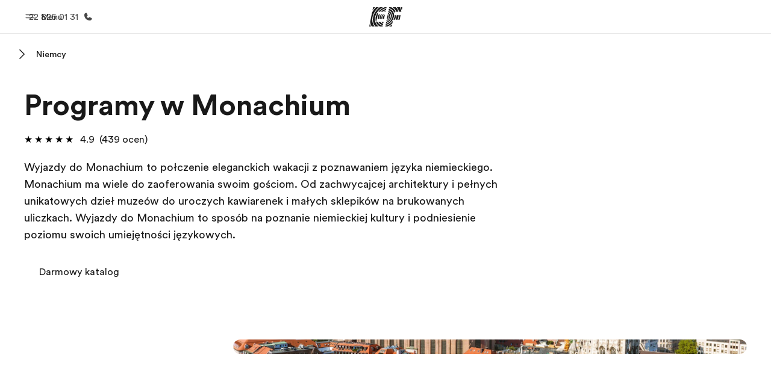

--- FILE ---
content_type: image/svg+xml
request_url: https://a.storyblok.com/f/61891/x/7d00ecae9d/00.svg
body_size: 1701
content:
<svg xmlns="http://www.w3.org/2000/svg" width="70" height="40"><path fill="#FFF" fill-rule="evenodd" d="M8.26 0h4.3c-2.2 2.2-4.1 4.54-5.74 7l1.44-7zm2.04 14.6c1.76-3.9 4.34-7.54 7.67-10.84A37.86 37.86 0 0 1 22.37 0h6.8c-.2.1-.42.2-.64.3-2.95 1.44-5.65 3.37-8.04 5.73-2.52 2.5-4.53 5.22-5.98 8.1-1.4 2.8-2.26 5.68-2.54 8.56-.55 5.8 1.34 11.18 5.32 15.13A16.02 16.02 0 0 0 20.02 40h-7.04a20.3 20.3 0 0 1-3.7-5.96c-1.02-2.54-1.53-5.28-1.53-8.15 0-3.75.86-7.54 2.55-11.3zm9-5.3a32.5 32.5 0 0 1 2.13-2.33c3.4-3.37 7.36-5.7 11.4-6.97h3.75l-.44 2.1c-4.65.67-9.2 3-12.84 6.63-.2.2-.38.38-.56.57H19.3zm21.45 16.66c-1.34 1.34-2.9 2.3-4.47 2.9l.43-2.1a10.03 10.03 0 0 0 3.1-2.1c1.5-1.46 2.4-3.3 2.54-5.15.15-1.86-.45-3.57-1.7-4.82a5.4 5.4 0 0 0-1.24-.9l.46-2.25c.9.34 1.72.85 2.4 1.53 1.44 1.43 2.2 3.23 2.2 5.22 0 2.58-1.32 5.3-3.7 7.68zm5.04-7.68c0-2.35-.9-4.47-2.6-6.15a8.07 8.07 0 0 0-3.08-1.9l.53-2.54c1.7.4 3.2 1.24 4.4 2.45 4.66 4.6 3.78 12.43-2.03 18.2-2.24 2.2-4.88 3.75-7.56 4.46l.5-2.45c2.1-.62 4.07-1.8 5.73-3.45 2.64-2.62 4.1-5.7 4.1-8.62zM41 19.4c-.1 1.55-.87 3.1-2.13 4.34a8.64 8.64 0 0 1-1.82 1.37l2.06-9.95c.22.14.4.3.6.47.96.97 1.43 2.3 1.32 3.8zM2.34 37.07A25.56 25.56 0 0 0 3.73 40H0l1.27-6.14a25.96 25.96 0 0 0 1.05 3.2zM6.4 25.9c0 3.03.56 5.94 1.64 8.62a21.6 21.6 0 0 0 3.2 5.48H5.27a24.56 24.56 0 0 1-1.7-3.43 25.3 25.3 0 0 1-1.6-6.08L6 10.9C8 7.24 10.6 3.8 13.78.66c.23-.23.46-.45.7-.67h5.72a39.3 39.3 0 0 0-3.17 2.82c-3.45 3.42-6.12 7.2-7.95 11.25-1.77 3.9-2.67 7.9-2.67 11.82zm11.26-2.02c0-3 .85-6.02 2.46-8.87h2.86c-1.53 2.54-2.37 5.33-2.37 8.06 0 .47.04.93.1 1.38h-3.03a15.25 15.25 0 0 1-.02-.56zM31.18 15a9.93 9.93 0 0 0-.82.73c-1.78 1.77-2.76 3.9-2.76 6 0 .98.22 1.9.62 2.7h-2.37a7.83 7.83 0 0 1-.28-2.1c0-2.5 1.14-5.14 3.14-7.32h2.48zm-9.23 8.06c0-2.73.92-5.54 2.6-8.05h2.42a13.5 13.5 0 0 0-1.73 2.85c-.67 1.48-1 3-1 4.5 0 .7.07 1.42.23 2.1h-2.44c-.05-.46-.08-.92-.08-1.4zm22 6.22c6.36-6.3 7.24-14.93 2.06-20.07-1.4-1.38-3.13-2.33-5.08-2.8l.6-2.94c2.63.46 5.03 1.6 6.92 3.48 2.53 2.5 3.9 5.6 4.02 9.06a15.75 15.75 0 0 1-.16 2.8c-.62 4.24-2.93 8.52-6.5 12.05-3.12 3.1-7.14 5.25-11.18 6.04l.55-2.66c3.12-.68 6.2-2.4 8.8-4.96zM49.4 6c-1.6-1.57-3.52-2.72-5.73-3.4a15.63 15.63 0 0 0-1.86-.44L42.23 0h3.9a15.63 15.63 0 0 1 5.68 3.58c1.68 1.68 2.96 3.6 3.8 5.72h-1.78l-.63 3.04-.05-.2c-.7-2.3-1.97-4.35-3.77-6.14zm7.67 3.3c-.9-2.5-2.34-4.73-4.3-6.66A16.5 16.5 0 0 0 49.28 0h7.28a20.82 20.82 0 0 1 5.04 9.3h-4.55zM35.3 6.25c-2.47.45-4.87 1.5-7.03 3.04h-3.64c3.34-3.18 7.33-5.14 11.23-5.8l-.58 2.76zm-.3 1.4l-.34 1.64h-3.92A15.73 15.73 0 0 1 35 7.67zM13.3 22.82c.44-4.45 2.4-8.97 5.6-13L17.8 15h.8c-1.5 2.87-2.3 5.9-2.3 8.88 0 .2 0 .37 0 .56h-.46l-1.22 6.07h3.17a13.95 13.95 0 0 0 2.74 3.84c2.2 2.18 4.96 3.54 8.1 4.02L28.3 40h-5.46a15.08 15.08 0 0 1-4.6-3.1c-3.7-3.67-5.44-8.67-4.93-14.1zm16.98 7.72l-.5 2.45a10.25 10.25 0 0 1-4.68-2.46h5.2l-.02.02zm-.8 3.75l-.57 2.8c-2.88-.44-5.4-1.68-7.4-3.67a12.66 12.66 0 0 1-2.2-2.9h3.95c.2.23.4.44.6.65 1.6 1.6 3.5 2.64 5.64 3.12zM47.5 40h-5.64a28.87 28.87 0 0 0 6.55-4.42L47.5 40zm9.3-23.48c-.03.52-.07 1.05-.13 1.58-.33 2.64-1.17 5.3-2.48 7.85h-3c1.25-2.25 2.07-4.6 2.42-6.97.12-.83.18-1.65.18-2.46h3zM64.62 0a25.13 25.13 0 0 1 1.63 3.34 26.2 26.2 0 0 1 1.58 5.96h-4.86A22.14 22.14 0 0 0 58.33 0h6.3zm1.53 0H70l-1.34 6.52A26.7 26.7 0 0 0 66.16 0zM62.2 16.52c-.03.3-.06.6-.1.9-.3 2.88-1.08 5.75-2.3 8.53h-4.12c1.2-2.5 2-5.1 2.3-7.7.08-.57.13-1.15.16-1.73h4.05zm1.24 1.05c.03-.35.06-.7.1-1.05h2.7l-1.9 9.44h-3.1c1.15-2.75 1.9-5.57 2.2-8.4zm-29.1 20.7c4.48-.74 8.96-3.05 12.42-6.5A26.6 26.6 0 0 0 50 27.9l-1.1 5.38c-.15.14-.3.28-.43.42a27.4 27.4 0 0 1-10 6.3h-4.5l.36-1.72zm-3.04-21.6a8.46 8.46 0 0 1 1.75-1.34l-1.85 9.1h-1.43c-.55-.75-.83-1.67-.83-2.7 0-1.75.83-3.55 2.36-5.06z"/></svg>

--- FILE ---
content_type: image/svg+xml
request_url: https://a.storyblok.com/f/55469/80x81/690f267b0b/60-years.svg
body_size: 295148
content:
<svg width="80" height="81" viewBox="0 0 80 81" fill="none" xmlns="http://www.w3.org/2000/svg" xmlns:xlink="http://www.w3.org/1999/xlink">
<rect y="0.458984" width="80" height="80" fill="url(#pattern0_7541_13331)"/>
<defs>
<pattern id="pattern0_7541_13331" patternContentUnits="objectBoundingBox" width="1" height="1">
<use xlink:href="#image0_7541_13331" transform="scale(0.000484731)"/>
</pattern>
<image id="image0_7541_13331" width="2063" height="2063" preserveAspectRatio="none" xlink:href="[data-uri]"/>
</defs>
</svg>


--- FILE ---
content_type: image/svg+xml
request_url: https://a.storyblok.com/f/55469/80x81/de0a1091d3/flags-bunting.svg
body_size: 253263
content:
<svg width="80" height="81" viewBox="0 0 80 81" fill="none" xmlns="http://www.w3.org/2000/svg" xmlns:xlink="http://www.w3.org/1999/xlink">
<rect y="0.458984" width="80" height="80" fill="url(#pattern0_7541_13335)"/>
<defs>
<pattern id="pattern0_7541_13335" patternContentUnits="objectBoundingBox" width="1" height="1">
<use xlink:href="#image0_7541_13335" transform="scale(0.000484731)"/>
</pattern>
<image id="image0_7541_13335" width="2063" height="2063" preserveAspectRatio="none" xlink:href="[data-uri]"/>
</defs>
</svg>
